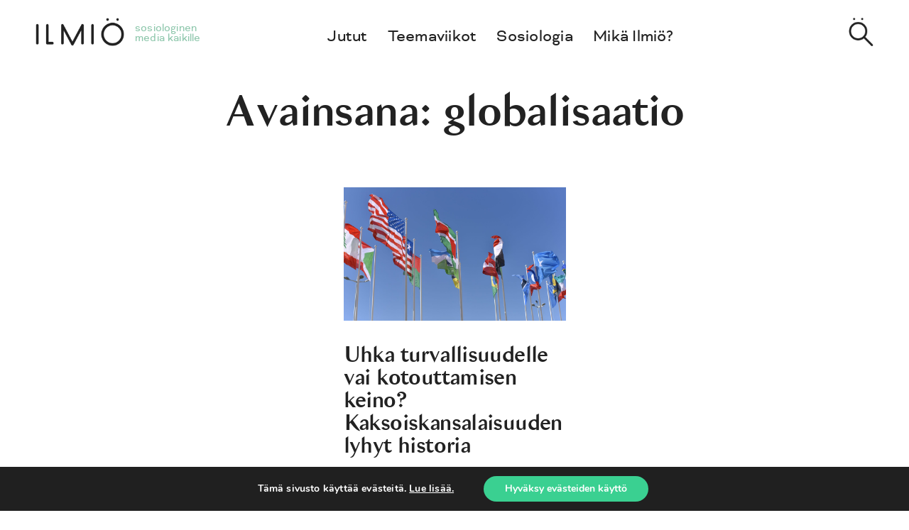

--- FILE ---
content_type: text/css; charset=utf-8
request_url: https://ilmiomedia.fi/wp/wp-content/cache/min/1/wp/wp-content/themes/ilmio/style.css?ver=1769002360
body_size: 2449
content:
@import url(https://fonts.googleapis.com/css?family=Gentium+Basic:400,400i,700,700i);
/*! Generated by Font Squirrel (https://www.fontsquirrel.com) on April 24, 2018 */
 @font-face{font-display:swap;font-family:'Bagnard';src:url(../../../../../../../themes/ilmio/fonts/bagnard/bagnardsans-webfont.eot);src:url('../../../../../../../themes/ilmio/fonts/bagnard/bagnardsans-webfont.eot?#iefix') format('embedded-opentype'),url(../../../../../../../themes/ilmio/fonts/bagnard/bagnardsans-webfont.woff2) format('woff2'),url(../../../../../../../themes/ilmio/fonts/bagnard/bagnardsans-webfont.woff) format('woff'),url(../../../../../../../themes/ilmio/fonts/bagnard/bagnardsans-webfont.ttf) format('truetype'),url('../../../../../../../themes/ilmio/fonts/bagnard/bagnardsans-webfont.svg#bagnard_regularregular') format('svg');font-weight:400;font-style:normal}
/*! Generated by Font Squirrel (https://www.fontsquirrel.com) on April 24, 2018 */
 @font-face{font-display:swap;font-family:'Bicyclette';src:url(../../../../../../../themes/ilmio/fonts/bicyclette/bicyclette-webfont.eot);src:url('../../../../../../../themes/ilmio/fonts/bicyclette/bicyclette-webfont.eot?#iefix') format('embedded-opentype'),url(../../../../../../../themes/ilmio/fonts/bicyclette/bicyclette-webfont.woff2) format('woff2'),url(../../../../../../../themes/ilmio/fonts/bicyclette/bicyclette-webfont.woff) format('woff'),url(../../../../../../../themes/ilmio/fonts/bicyclette/bicyclette-webfont.ttf) format('truetype'),url('../../../../../../../themes/ilmio/fonts/bicyclette/bicyclette-webfont.svg#bicycletteregular') format('svg');font-weight:400;font-style:normal}body{color:#222;font-family:'Gentium Basic',serif;font-size:18px;letter-spacing:.01em;line-height:1.389;margin:0}#page{overflow:hidden}.tag,.author,.search{padding-top:85px}h1,h2{font-family:'Bagnard';font-weight:400;letter-spacing:-.02em;line-height:1.083}h3,h4,h5,h6,.menu a,#navigation #logo span,.fl-post-feed-meta,.widget_tag_cloud,.fl-button,h2.widget-title,header#masthead,#post-tags,#post-meta,#search input{font-family:'Bicyclette';font-style:normal;font-weight:400;letter-spacing:.01em;line-height:1.4}h1{font-size:60px}.single h1{margin:25px 0 0 0}h1.page-title{margin-bottom:75px;text-align:center}h2{font-size:30px}h3,h3.fl-heading{border-bottom:2px solid #3AD091;display:inline-block;font-size:24px;padding-bottom:8px!important}h4{font-size:16px;letter-spacing:.2em;text-transform:uppercase}h5{font-size:16px}h6{font-size:14px}.fl-lightbox-width-slim .mce-btn[aria-label=Blockquote],.fl-lightbox-width-slim .mce-btn[aria-label=Fullscreen]{display:inline-block!important}blockquote{margin:0}blockquote p{border-left:1px solid #3AD091;font-size:36px;font-style:italic;margin:50px 0;padding:0 50px}.center{text-align:center}.entry-content a,.entry-content a:link,.entry-content a:visited,footer#colophon a,footer#colophon a:link,footer#colophon a:visited{color:#3AD091;cursor:pointer;font-weight:700;outline:none;text-decoration:none}.entry-content a:hover,.entry-content a:active,footer#colophon a:hover,footer#colophon a:active{color:#8EC7AC}.fl-rich-text img{height:auto;margin:50px 0;width:100%}.fl-button{background:#3AD091!important;border:none!important;padding:15px 25px!important;-moz-border-radius:60px!important;border-radius:60px!important}.fl-button span{color:#fff!important;font-size:20px!important}h1 a,h2 a,h3 a,h4 a,h5 a,h6 a{color:#222!important;font-style:normal!important;font-weight:normal!important}p span{font-family:inherit!important}header#masthead{background:#fff;padding:25px 0;position:fixed;text-align:center;top:0;width:100%;z-index:2000}header#masthead aside{display:inline-block;position:relative;vertical-align:top}header#masthead aside:first-child{float:left;margin-left:50px}header#masthead aside:nth-child(3){float:right;margin-right:50px}header#masthead aside:first-child img{height:auto!important;max-width:125px!important}header#masthead aside:first-child::after{color:#8EC7AC;content:"sosiologinen media kaikille";font-size:16px;left:140px;line-height:.9;position:absolute;text-align:left;top:8px;width:100px;z-index:2000}header#masthead aside:nth-child(3) img{height:auto!important;max-width:35px!important;position:relative;top:0}.menu{list-style:none;margin:10px 0;text-align:center}.menu li{display:inline-block;margin:0 2px;position:relative;vertical-align:middle}.menu a{color:#222!important;font-size:24px;font-style:normal!important;font-weight:normal!important;padding:10px;text-decoration:none}.menu a:hover{color:#3AD091!important}.menu li:hover>.sub-menu{display:block}.sub-menu{background:#fff;border-top:2px solid #3AD091;display:none;left:0;padding:12.5px!important;position:absolute;text-align:left;top:40px;z-index:2001}.sub-menu a{font-size:18px;line-height:1;padding:0!important}#hamburger{display:none;height:20px;overflow:hidden;position:absolute;right:25px;top:15px;width:30px}#hamburger img{height:20px;width:100%}footer#colophon{background:#222;color:#fff;padding:50px;text-align:center}footer#colophon>div{margin:0 auto;max-width:1440px}footer#colophon aside{display:inline-block;text-align:left;vertical-align:top;width:25%}footer#colophon .widget_media_image img{height:auto;width:200px}#featured{height:500px;overflow:hidden}.content{background:#fff;margin:-375px 0 0 0;padding:0 50px;position:relative;z-index:1000}#post-tags,#post-meta{color:#aaa}#post-tags a,#post-meta a{color:#aaa;font-weight:400}#post-meta{margin:30px 0 50px 0}#main>#post-tags,#main>#post-meta{display:none}#comingsoon{text-align:center}#comingsoon .logo img{height:auto;max-width:250px}body #comingsoon h3{text-align:center!important}.fl-post-grid-image{margin:0 0 25px 0}.fl-post-grid-image img{height:auto;width:100%}.fl-post-grid-content p{font-size:18px!important;line-height:1.389!important}.fl-post-grid-meta{font-size:14px}.fl-post-grid{text-align:center}.fl-post-column{display:inline-block;float:none!important;text-align:left;vertical-align:top;width:33%!important}.archive #main,.search #main{margin:0 auto;max-width:1100px;text-align:center}.archive article,.search article{display:inline-block;padding:0 25px 50px 25px;text-align:left;vertical-align:top;width:33%;box-sizing:border-box}.fl-post-feed-post{border-bottom:0;padding-bottom:0}.widget_tag_cloud .widgettitle{display:none}.widget_tag_cloud ul{list-style:none;margin:0;padding:0}.front-page-tag-cloud .widget_tag_cloud ul{margin:0 auto;text-align:center;width:50%}.widget_tag_cloud li{display:inline-block;margin:0;vertical-align:middle}.widget_tag_cloud a{color:#222!important;font-weight:normal!important}#search{background:#666;display:none;margin:25px 0 -25px 0;padding:25px 0}#search form{margin:0 auto;width:50%}#search input[type="search"]{border:0;border-bottom:1px solid #fff;background:transparent;color:#fff;font-size:20px;margin:0 5%;max-width:500px;padding:10px 0;width:60%;-webkit-appearance:none;border-radius:0}#search input[type="submit"]{background:#3AD091;border:0;color:#fff;font-size:20px;margin:0 5%;padding:10px 0;text-align:center;width:20%;-webkit-appearance:none;border-radius:0}#article-share-buttons{margin:25px}#article-share-buttons .jssocials-share:first-child{margin-top:0}.fl-module-social-buttons{display:none}.IN-widget{position:relative;top:-6px}#twitter-widget-1{top:-1px!important;position:relative!important}@media only screen and (device-width:768px){header#masthead aside:first-child::after{content:"";width:0}}@media screen and (max-width:680px){.fl-module-content,#article-share-buttons{margin:15px}h1{font-size:40px}h2{font-size:32px}#featured{height:500px;margin:0 -25px}#featured .fl-module-content{margin:0}#featured img{width:100%;height:auto;max-width:none}.content{background:#fff;flex:80%!important;margin:-350px 0 0 0;padding:0;position:relative;width:80%!important;z-index:1000}header#masthead{padding:10px 0;position:fixed}header#masthead aside:first-child{margin:0 0 0 25px;text-align:left}header#masthead aside:first-child img{max-width:100px!important}header#masthead aside:first-child::after{content:"";width:0}header#masthead aside{width:100%}header#masthead aside:last-child{display:none}.search-toggle{display:none!important;margin-right:25px!important;text-align:right}#hamburger{display:block}header#masthead aside.widget_nav_menu{display:none}.menu{margin:0 25px;padding:0}.menu li{display:block;text-align:right}.menu li a{padding:10px 0}.sub-menu{padding:12.5px 0!important;position:relative;top:0}footer#colophon aside{text-align:center;width:100%}.archive article,.search article{width:100%}#search form{text-align:left;width:90%}#search input[type="search"]{margin:0;width:100%}#search input[type="submit"]{margin:20px 0 0 0;padding:10px 20px;width:auto}.fl-post-column{width:100%!important}}body{text-rendering:optimizeLegibility;text-rendering:geometricPrecision;font-smooth:always;font-smoothing:antialiased;-moz-font-smoothing:antialiased;-webkit-font-smoothing:antialiased;-webkit-font-smoothing:subpixel-antialiased;-webkit-font-smoothing:antialiased;-moz-osx-font-smoothing:grayscale}